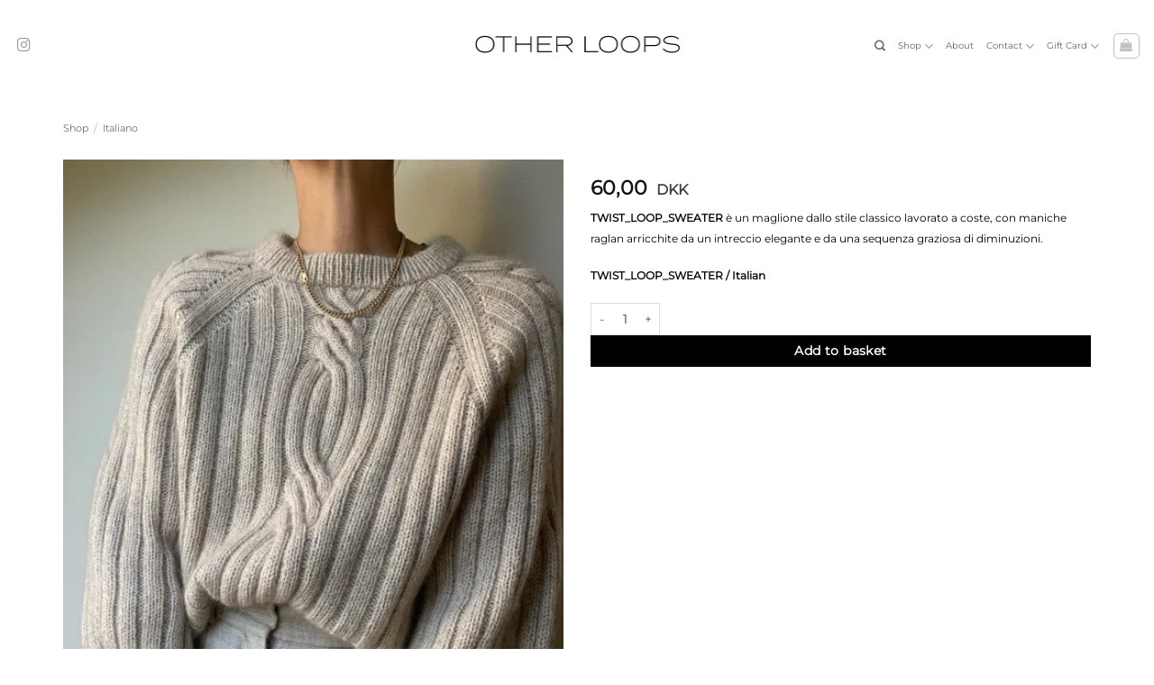

--- FILE ---
content_type: text/css; charset=utf-8
request_url: https://usercontent.one/wp/www.otherloops.com/wp-content/uploads/useanyfont/uaf.css?media=1766774157?ver=1765876823
body_size: 210
content:
				@font-face {
					font-family: 'montserrat-reg';
					src: url('https://www.otherloops.com/wp-content/uploads/useanyfont/5063Montserrat-reg.woff2') format('woff2'),
						url('https://www.otherloops.com/wp-content/uploads/useanyfont/5063Montserrat-reg.woff') format('woff');
					  font-display: auto;
				}

				.montserrat-reg{font-family: 'montserrat-reg' !important;}

						h1, h2, h3, h4, h5, h6, .entry-title, body.single-post .entry-title, body.page .entry-title, body.category .entry-title, .widget-title, .site-title, .site-description, body, p, blockquote, li, a, strong, b, em, .menu-main-container li a, .menu-main-container li span, #menu-main li a, #menu-main li span, .menu-secondary-container li a, .menu-secondary-container li span, #menu-secondary li a, #menu-secondary li span, .menu-voksen-container li a, .menu-voksen-container li span, #menu-voksen li a, #menu-voksen li span{
					font-family: 'montserrat-reg' !important;
				}
		